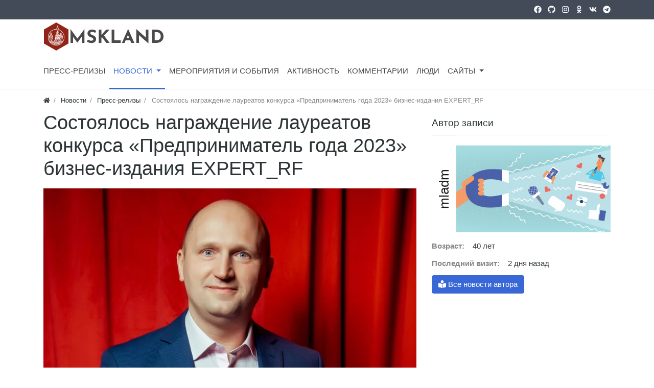

--- FILE ---
content_type: text/html; charset=utf-8
request_url: https://mskland.ru/news/281-sostojalos-nagrazhdenie-laureatov-konkursa-predprinimatel-goda-2023-biznes-izdanija-expert-rf.html
body_size: 32235
content:
<!DOCTYPE html><html lang="ru" class="min-vh-100"> <head> <title>Состоялось награждение лауреатов конкурса &laquo;Предприниматель года 2023&raquo; бизнес-издания EXPERT_RF &mdash; MocИнфоЛандшафт</title> <meta charset="utf-8" /> <meta http-equiv="X-UA-Compatible" content="IE=edge" /> <meta name="viewport" content="width=device-width, initial-scale=1, shrink-to-fit=no" /> <meta name="csrf-token" content="c1b6387000d88f15bc600388f1dffa8d9d2fc840415dc294e4f6ded3e8569fae" /> <meta name="generator" content="MSKLAND.RU" /> <meta name="keywords" content="развитие, рынка, вклад, бизнеса, предприниматель, области, expert_rf, сфере, предприниматели, мероприятий"><meta name="description" content="30 апреля в Moscow City состоялся Гала-ужин, посвященный награждению лауреатов международного конкурса в области малого и среднего бизнеса &amp;laquo;Предприниматель года 2023&amp;raquo;."><link rel="canonical" href="https://mskland.ru/news/281-sostojalos-nagrazhdenie-laureatov-konkursa-predprinimatel-goda-2023-biznes-izdanija-expert-rf.html"/><link rel="search" type="application/opensearchdescription+xml" href="https://mskland.ru/search/opensearch" title="Поиск на MocИнфоЛандшафт" /><link rel="stylesheet" type="text/css" href="/cache/static/css/styles.55413b5a18c15294c70fd3fc44af328d.css?1671336195"><link rel="stylesheet" type="text/css" href="/templates/modern/css/wysiwyg/redactor/styles.css?1671336195"> <link rel="icon" href="/upload/000/u1/c/f/favicon.ico" type="image/x-icon"> </head> <body id="desktop_device_type" data-device="desktop" class="d-flex flex-column min-vh-100"> <header> <div class="icms-header__top"> <div class="container d-flex justify-content-end flex-nowrap align-items-center"> <div class="icms-widget__html_block"> <div class="py-2"> <a class="text-light" href="#"><svg class="icms-svg-icon w-16" fill="currentColor"><use href="/templates/modern/images/icons/brands.svg#facebook"></use></svg></a> <a class="text-light ml-2" href="#"><svg class="icms-svg-icon w-16" fill="currentColor"><use href="/templates/modern/images/icons/brands.svg#github"></use></svg></a> <a class="text-light ml-2" href="#"><svg class="icms-svg-icon w-16" fill="currentColor"><use href="/templates/modern/images/icons/brands.svg#instagram"></use></svg></a> <a class="text-light ml-2" href="#"><svg class="icms-svg-icon w-16" fill="currentColor"><use href="/templates/modern/images/icons/brands.svg#odnoklassniki"></use></svg></a> <a class="text-light ml-2" href="#"><svg class="icms-svg-icon w-16" fill="currentColor"><use href="/templates/modern/images/icons/brands.svg#vk"></use></svg></a> <a class="text-light ml-2" href="#"><svg class="icms-svg-icon w-16" fill="currentColor"><use href="/templates/modern/images/icons/brands.svg#telegram"></use></svg></a></div></div> </div></div> <div class="icms-header__middle"> <div class="container d-flex justify-content-between align-items-center flex-nowrap"> <a class="navbar-brand mr-3 flex-shrink-0" href="/"> <img src="/templates/modern/images/small_logo.svg" class="d-sm-none" alt="MocИнфоЛандшафт"> <img src="/upload/000/u1/c/d/c0c85d6b.jpg" class="d-none d-sm-block" alt="MocИнфоЛандшафт"> </a> <div class="ml-auto d-flex align-items-center"> <nav class="navbar p-0 navbar-dark"> <div class="collapse navbar-collapse show" id="target-header"> <ul class="navbar-nav flex-row icms-navbar-expanded menu-header"> <li class="nav-item ajax-modal key"> <a title="Войти" class="nav-link text-nowrap" href="/auth/login" target="_self" > <svg class="icms-svg-icon w-16" fill="currentColor"><use href="/templates/modern/images/icons/solid.svg#sign-in-alt"></use></svg> <span class="nav-item-text">Войти</span> </a> </li> <li class="nav-item user_add"> <a title="Регистрация" class="nav-link text-nowrap" href="/auth/register" target="_self" > <svg class="icms-svg-icon w-16" fill="currentColor"><use href="/templates/modern/images/icons/solid.svg#user-plus"></use></svg> <span class="nav-item-text">Регистрация</span> </a> </li></ul> </div> </nav></div> </div> </div> <div class="icms-header__bottom border-bottom icms-navbar"> <div class="container"> <nav class="navbar p-0 navbar-expand-lg navbar-light"> <span class="navbar-brand icms-navbar-brand__show_on_hide"> MocИнфоЛандшафт </span> <button class="navbar-toggler" type="button" aria-label="Меню" data-toggle="collapse" data-target="#target-main"> <span class="navbar-toggler-icon"></span> </button> <div class="collapse navbar-collapse" id="target-main"> <ul class="navbar-nav icms-menu-hovered mx-lg-n2 menu-main"> <li class="nav-item"> <a title="Пресс-релизы" class="nav-link text-nowrap" href="https://mskland.ru/news/press-relizy" target="_self" > <span class="nav-item-text">Пресс-релизы</span> </a> </li> <li class="nav-item is-active dropdown"> <a title="Новости" class="nav-link text-nowrap active dropdown-toggle" href="/news" target="_self" data-toggle="dropdown" > <span class="nav-item-text">Новости</span> </a> <ul class="dropdown-menu"> <li class="nav-item"> <a title="Общество" class="dropdown-item text-nowrap" href="/news/obschestvo" target="_self" > <span class="nav-item-text">Общество</span> </a> </li> <li class="nav-item"> <a title="Бизнес" class="dropdown-item text-nowrap" href="/news/biznes" target="_self" > <span class="nav-item-text">Бизнес</span> </a> </li> <li class="nav-item"> <a title="Политика" class="dropdown-item text-nowrap" href="/news/politika" target="_self" > <span class="nav-item-text">Политика</span> </a> </li> <li class="nav-item"> <a title="Происшествия" class="dropdown-item text-nowrap" href="/news/proisshestvija" target="_self" > <span class="nav-item-text">Происшествия</span> </a> </li> <li class="nav-item"> <a title="В мире" class="dropdown-item text-nowrap" href="/news/v-mire" target="_self" > <span class="nav-item-text">В мире</span> </a> </li> <li class="nav-item"> <a title="Спорт" class="dropdown-item text-nowrap" href="/news/sport" target="_self" > <span class="nav-item-text">Спорт</span> </a> </li> <li class="nav-item dropdown dropright"> <a title="Пресс-релизы" class="dropdown-item text-nowrap dropdown-toggle" href="/news/press-relizy" target="_self" data-toggle="dropdown" > <span class="nav-item-text">Пресс-релизы</span> </a> <ul class="dropdown-menu"> <li class="nav-item"> <a title="Туризм и отдых" class="dropdown-item text-nowrap" href="/news/press-relizy/turizm-i-otdyh" target="_self" > <span class="nav-item-text">Туризм и отдых</span> </a> </li></ul> </li> <li class="nav-item"> <a title="События" class="dropdown-item text-nowrap" href="/news/sobytija" target="_self" > <span class="nav-item-text">События</span> </a> </li></ul> </li> <li class="nav-item"> <a title="Мероприятия и события" class="nav-link text-nowrap" href="https://mskland.ru/news/sobytija" target="_self" > <span class="nav-item-text">Мероприятия и события</span> </a> </li> <li class="nav-item"> <a title="Активность" class="nav-link text-nowrap" href="/activity" > <span class="nav-item-text">Активность</span> </a> </li> <li class="nav-item"> <a title="Комментарии" class="nav-link text-nowrap" href="/comments" > <span class="nav-item-text">Комментарии</span> </a> </li> <li class="nav-item"> <a title="Люди" class="nav-link text-nowrap" href="/users" > <span class="nav-item-text">Люди</span> </a> </li> <li class="nav-item dropdown"> <a title="Сайты" class="nav-link text-nowrap dropdown-toggle" href="javascript:void(0)" data-toggle="dropdown" > <span class="nav-item-text">Сайты</span> </a> <ul class="dropdown-menu"> <li class="nav-item"> <a title="Дистрибуция контента" class="dropdown-item text-nowrap" href="https://piar.im" target="_self" > <span class="nav-item-text">Дистрибуция контента</span> </a> </li></ul> </li></ul> <form class="form-inline icms-navbar-form__show_on_hide ml-auto my-2 my-lg-0" action="/search" method="get"> <div class="input-group"> <input type="text" class="form-control input" name="q" value="" placeholder="Поиск" autocomplete="off" /> <div class="input-group-append"> <button class="btn" type="submit"> <svg class="icms-svg-icon w-16" fill="currentColor"><use href="/templates/modern/images/icons/solid.svg#search"></use></svg> </button> </div> </div> </form> </div> </nav> </div> </div> </header> <div class="container"> <div class="row no-gutters"> <div class="col-sm-12 d-flex justify-content-between align-items-center"> <ol class="breadcrumb mb-0 text-truncate flex-nowrap position-relative flex-fill" itemscope itemtype="https://schema.org/BreadcrumbList"> <li class="breadcrumb-item" itemprop="itemListElement" itemscope itemtype="https://schema.org/ListItem"> <a href="/" title="Главная" itemprop="item"> <svg class="icms-svg-icon w-16" fill="currentColor"><use href="/templates/modern/images/icons/solid.svg#home"></use></svg> <meta itemprop="name" content="Главная" /> <meta itemprop="position" content="1" /> </a> </li> <li class="breadcrumb-item" itemprop="itemListElement" itemscope itemtype="https://schema.org/ListItem"> <a href="/news" itemprop="item"> <span itemprop="name"> Новости </span> </a> <meta itemprop="position" content="2" /> </li> <li class="breadcrumb-item" itemprop="itemListElement" itemscope itemtype="https://schema.org/ListItem"> <a href="/news/press-relizy" itemprop="item"> <span itemprop="name"> Пресс-релизы </span> </a> <meta itemprop="position" content="3" /> </li> <li class="breadcrumb-item active d-none d-lg-inline-block" itemprop="itemListElement" itemscope itemtype="https://schema.org/ListItem"> <span itemprop="name"> Состоялось награждение лауреатов конкурса &laquo;Предприниматель года 2023&raquo; бизнес-издания EXPERT_RF </span> <meta itemprop="position" content="4" /> </li> </ol> </div> </div> </div> <section class="container"> <main class="row"> <article class="col-lg order-2 mb-3 mb-md-4"> <h1> Состоялось награждение лауреатов конкурса &laquo;Предприниматель года 2023&raquo; бизнес-издания EXPERT_RF </h1> <div class="content_item news_item clearfix text-break my-3"> <div class="icms-content-fields"> <div class="field ft_image f_photo auto_field " > <div class="value"><img src="/upload/000/u1/8/d/ec7e83d7.webp" title="Состоялось награждение лауреатов конкурса &laquo;Предприниматель года 2023&raquo; бизнес-издания EXPERT_RF" alt="Состоялось награждение лауреатов конкурса &laquo;Предприниматель года 2023&raquo; бизнес-издания EXPERT_RF" class="img-fluid " /></div> </div> <div class="field ft_category f_cats auto_field " > <div class="value"><a class="btn btn-sm btn-light" href="/news/press-relizy"> Пресс-релизы</a> </div> </div> <div class="field ft_html f_content auto_field " > <div class="value"><p>30 апреля в Moscow City состоялся Гала-ужин, посвященный награждению лауреатов международного конкурса в области малого и среднего бизнеса «Предприниматель года 2023». Мероприятие объединило лучших представителей бизнеса, чтобы отметить их заслуги в развитии рынка и профессионализм в решении социально-экономических задач.</p><p>2500+ участников<br/>40+ номинаций<br/>350 критериев отбора</p><p><br/>Современные предприниматели – это лидеры поколения, достигающие высот в своем деле благодаря опыту, знаниям и колоссальному труду.</p><p>Внедряя передовые практики и научные разработки, они способствуют укреплению технологического суверенитета России и созданию благоприятного климата для масштабирования рынка.</p><p>Работая в разных сферах, предприниматели успешно реализуют новые проекты и идеи, способствуют появлению рабочих мест, производят и предоставляют населению товары и услуги, без которых сегодня невозможна жизнь общества.</p><p>Предприниматели рассматриваются как люди, которые способны к разработке новых идей, оценке возможностей и рисков, старту и ведению бизнеса.</p><p>Коллегия жюри оценила бизнес или технологию, старт-ап или прототип по 350 критериям, консолидировала компетенции и оказала поддержку самым талантливым и прогрессивным руководителям. В состав коллегии жюри вошли лидеры бизнеса, представители Государственной Думы РФ, члены Совета Федерации, известные академики, инвесторы и эксперты, представители СМИ — Елена Гринь, Татьяна Денесюк, Ягужинская Светлана, Шекоян Юрий, Волкова Татьяна, Парышева Ирина, Степанова Наталия, Еременко Виталий и другие.</p><p>Бизнес на конкурс мог быть представлен по любой тематике, включая социальную. Обновляя список номинаций и критерии отбора победителей, организаторы премии стремятся к признанию и популяризации технологий и предприятий, которые нацелены на формирование успешной бизнес-среды.</p><p>Наградами были удостоены:</p><p>Митя Фомин<br/>«Концертное шоу года»<br/>Кузьменко Виолетта<br/>«Предприниматель года. Лидер рынка в области эффективных методик и программ обучения в сфере маркетинга, медийности и развития личного бренда»</p><p>Smile Studio — «Стоматологическая клиника N1. Выбор звезд и блогеров»<br/>Элина Исмаилова ENELLIN — «Бренд года 2024. Прорыв в парфюмерно — косметической промышленности России»<br/>Резанов Константин — «Предприниматель года в проектировании»<br/>Чайкин Александр — «Предприниматель года в области энергоэффективных инноваций»<br/>Смелов Сергей — «Предприниматель года в сфере финтех»<br/>Антон Наянзин — «Лучший проект года в области маркетинговых инноваций»<br/>Тишкина Лязат — «Топ-менеджер лидера рынка спортивных товаров любительского и профессионального уровня»<br/>Элина Чичкова — «Особый вклад в развитие рынка загородной недвижимости РФ»<br/>Ювелирный дом Borcelle — «Производитель ювелирных изделий в премиум сегменте»<br/>LUXOR PROFESSIONAL — «Лидер рынка. Бренд профессиональной косметики»<br/>Be in love — «Бренд года»<br/>Екатерина Фролова — «За выдающийся вклад в развитие инвестиционной стратегии „флиппинг“ в России»<br/>Таисия Гормах — «Fashion Influencer»<br/>Славгородская Александра — «Прорыв года. Скрипка.»<br/>Юрий Титов — «За вклад в развитие поп музыки»<br/>Озорные белки — «Лучшая event площадка»<br/>Антон Гормах — «Главный Fashion топ — менеджер года»<br/>Лошадиная сила — «Товар года»<br/>Екатерина Махнева — Mahneva event «За вклад в развитие концертной индустрии. Мероприятия с душой.»<br/>Автандилян Луиза — «Предприниматель года в сфере стоматологии»<br/>Анита Карабут — «Дизайнер года в области создания корон»<br/>Тимофей Рогов — «За весомый вклад в развитие онлайн-образования в России»<br/>Юна Ильина — Создатель «UNITI — Женское бизнес — сообщество года»<br/>Юлия Воронцова — «BLONDE-эксперт N1 в России»<br/>Александр Дубовик — «Предприниматель года. Эффективность и развитие в сфере услуг на рынке недвижимости»<br/>Организатором, по традиции, выступило бизнес-издание EXPERT_RF во главе с учредителем проекта и председателем коллегии жюри Кристиной Маломыжевой (Пурпур). Журналистам СМИ удалось пообщаться с ней и получить эксклюзивное интервью.</p><p>В бизнес-сообществе знают Вас как сенсея, открывающего новые возможности для малого и среднего бизнеса и безграничные возможности популяризации личного бренда. Расскажите подробнее о своих кейсах.</p><p>Четыре года назад, на одном из сторонних мероприятий, которое было сделано по принципу типичного альянса, мне пришла идея запустить проект EXPERT_RF. Для меня тогда стало очевидным, что бизнес-эксперты, предприниматели всегда остаются в тени, хотя они вносят вклад вселенских масштабов в экономику нашей страны и, по сути, на них всё держится.</p><p>В течение года мы проводим 4-5 мероприятий, при этом у нас нет спонсоров. Это самоокупаемый проект. Все номера нашего бизнес-журнала выходят в срок, тираж с каждым выпуском увеличивается. Одно из последних мероприятий было нами организовано в стенах Администрации Президента РФ. Это единственная частная премия, которая была там проведена.</p><p>Те, кто участвуют в мероприятиях бизнес-издания EXPERT_RF, получают очень много предложений от других наших коллег. Наше комьюнити — это многопрофильная семья, которая командно выручает и взаимодействует. Многие годы мы раскрываем огромное количество компетентных гуру как профессионалов и наставников, которые готовы вести за собой вдохновленных людей, а также помогаем предугадать и опередить грядущие изменения.</p><p>EXPERT_RF формирует успешное современное общество нашей страны, открывая новые горизонты для бизнеса, и продолжит это делать в будущем, выполняя свою основную миссию, которая полностью созвучна с моей.</p></div> </div> </div> <div class="tags_bar mt-3"> <a class="btn btn-outline-secondary btn-sm icms-btn-tag" href="/tags/content-news/expert_rf">expert_rf</a><a class="btn btn-outline-secondary btn-sm icms-btn-tag" href="/tags/content-news/%D0%BF%D1%80%D0%B5%D0%BC%D0%B8%D1%8F+%D0%B3%D0%BE%D0%B4%D0%B0">премия года</a><a class="btn btn-outline-secondary btn-sm icms-btn-tag" href="/tags/content-news/%D0%BD%D0%BE%D0%BC%D0%B8%D0%BD%D0%B0%D1%86%D0%B8%D0%B8">номинации</a><a class="btn btn-outline-secondary btn-sm icms-btn-tag" href="/tags/content-news/%D0%BF%D0%BE%D0%B1%D0%B5%D0%B4%D0%B8%D1%82%D0%B5%D0%BB%D0%B8">победители</a><a class="btn btn-outline-secondary btn-sm icms-btn-tag" href="/tags/content-news/%D0%BA%D1%80%D0%B8%D1%81%D1%82%D0%B8%D0%BD%D0%B0+%D0%BF%D1%83%D1%80%D0%BF%D1%83%D1%80">кристина пурпур</a> </div> <div class="info_bar"> <div class="bar_item bi_rating" title=""> <div class="d-flex rating_widget content_news_rating" id="rating-news-281" data-target-controller="content" data-target-subject="news" data-target-id="281" data-info-url="/rating/info" > <div class="arrow up"> <span class="disabled text-secondary" title="Вы не можете голосовать"> <svg class="icms-svg-icon w-16" fill="currentColor"><use href="/templates/modern/images/icons/solid.svg#thumbs-up"></use></svg> </span> </div> <div class="score mx-2" title="Рейтинг"> <span>&mdash;</span> </div> <div class="arrow down"> <span class="disabled text-secondary" title="Вы не можете голосовать"> <svg class="icms-svg-icon w-16" fill="currentColor"><use href="/templates/modern/images/icons/solid.svg#thumbs-down"></use></svg> </span> </div></div> </div> <div class="bar_item bi_date_pub" title="Дата публикации"> <svg class="icms-svg-icon w-16" fill="currentColor"><use href="/templates/modern/images/icons/solid.svg#calendar-alt"></use></svg> <time datetime="2024-05-07T07:07:29+03:00">07.05.2024</time> <span class="time">07:07</span> </div> </div> </div> <div id="comments_widget" class="tabs-menu icms-comments__tabs"> <span id="comments"></span> <ul class="nav nav-tabs content_news_comments_tab position-relative"> <li class="nav-item"> <a href="#tab-icms" class="nav-link active" data-toggle="tab"> Комментарии </a> <a href="/rss/feed/comments?tc=content&ts=news&ti=281" class="icms-comments__tabs-tab btn inline_rss_icon" title="RSS"> <svg class="icms-svg-icon w-16" fill="currentColor"><use href="/templates/modern/images/icons/solid.svg#rss"></use></svg> </a> </li> </ul> <div class="tab-content"> <div id="tab-icms" class="tab-pane show active content_news_comments"> <div class="d-flex justify-content-between align-items-center mt-3 mt-md-4"> <div id="comments_add_link"> <a href="#reply" class="btn btn-primary ajaxlink" onclick="return icms.comments.add()"> Написать комментарий </a> </div> </div><div id="comments_list" class="my-3 my-md-4"> <div class="no_comments alert alert-info my-4"> Нет комментариев. Ваш будет первым! </div> </div> <div id="comments_add_form"> <div class="preview_box alert alert-light border mt-3 d-none"></div> <form action="/comments/submit" method="post"> <input type="hidden" class="form-control input" name="csrf_token" value="c1b6387000d88f15bc600388f1dffa8d9d2fc840415dc294e4f6ded3e8569fae" /> <input type="hidden" class="form-control input" name="action" value="add" /> <input type="hidden" class="form-control input" name="id" value="0" /> <input type="hidden" class="form-control input" name="parent_id" value="0" /> <input type="hidden" class="form-control input" name="tc" value="content" /> <input type="hidden" class="form-control input" name="ts" value="news" /> <input type="hidden" class="form-control input" name="ti" value="281" /> <input type="hidden" class="form-control input" name="tud" value="1" /> <input type="hidden" class="form-control input" name="timestamp" value="1769460503" /> <div class="author_data form-row"> <div class="name form-group col-md-6"> <label> Ваше имя </label> <input type="text" class="form-control input" name="author_name" value="" /> </div> <div class="email form-group col-md-6"> <label> E-mail для ответов </label> <input type="text" class="form-control input" name="author_email" value="" /> </div> </div> <textarea name="content" class="form-control textarea imperavi_redactor" id="content" ></textarea> <div class="buttons row justify-content-between"> <div class="col"> <button value="Отправить" class="button btn button-add button-update btn-primary" name="submit" onclick="icms.comments.submit()" type="button" ><span>Отправить</span></button> <button value="Отменить" class="button btn btn-secondary button-cancel" name="cancel" onclick="icms.comments.restoreForm()" type="button" ><span>Отменить</span></button> </div> <div class="col-auto"> <button class="button btn button-preview btn-info" name="preview" onclick="icms.comments.preview()" type="button"> <svg class="icms-svg-icon w-16" fill="currentColor"><use href="/templates/modern/images/icons/solid.svg#eye"></use></svg> <span class="d-none d-lg-inline-block">Предпросмотр</span> </button> </div> </div> </form> </div> </div> </div></div> </article> <aside class="col-lg-4 order-3 mb-3 mb-md-4"> <div class="icms-widget card mb-3 mb-md-4 icms-widget__transparent" id="widget_wrapper_136"> <h3 class="h5 card-header d-flex align-items-center"> <span>Автор записи</span> </h3> <div class="card-body"> <a class="icms-content__author-avatar" href="/users/piarim"> <span class="h3 border-right m-0 flex-shrink-0 icms-content__author-avatar-nickname"> mladm </span> <div> <img class="img-fluid" src="/upload/000/u1/8/9/94c12b76.png" alt="mladm" title="mladm" /> </div> </a><div class="content_item mt-3"> <div class="field ft_age f_birth_date"> <div class="text-secondary title title_left">Возраст: </div> <div class="value"> 40 лет </div> </div> <div class="field icms-content__author-date_log"> <div class="text-secondary title title_left"> Последний визит: </div> <div class="value"> 2 дня назад </div> </div> <div class="field icms-content__author-user_items_link"> <div class="value"> <a href="/users/piarim/content/news" class="btn btn-primary"> <svg class="icms-svg-icon w-16" fill="currentColor"><use href="/templates/modern/images/icons/solid.svg#book-reader"></use></svg> Все новости автора </a> </div> </div></div> </div> </div> </aside> </main> </section> <footer class="icms-footer__bottom"> <div class="container py-2"> <div class="row no-gutters align-items-center flex-wrap"> <div class="col-md-6 mt-2 mt-sm-0 mb-1 mb-sm-0"> <div class="d-flex align-items-center text-muted icms-links-inherit-color"> <span class="mx-2"> 2026 &copy; </span> <a href="/"> Информационный Ландшафт Москвы </a> </div> </div> <div class="col-md-6"> <nav class="navbar p-0 navbar-dark"> <div class="collapse navbar-collapse show" id="target-footer"> <ul class="navbar-nav flex-md-row justify-content-md-end flex-row icms-navbar-expanded menu-footer"> <li class="nav-item"> <a title="О проекте" class="nav-link text-nowrap" href="/pages/about.html" > <span class="nav-item-text">О проекте</span> </a> </li> <li class="nav-item"> <a title="Правила сайта" class="nav-link text-nowrap" href="/pages/rules.html" > <span class="nav-item-text">Правила сайта</span> </a> </li></ul> </div> </nav> </div> </div> </div> </footer> <a class="btn btn-secondary btn-lg" href="#desktop_device_type" id="scroll-top"> <svg class="icms-svg-icon w-16" fill="currentColor"><use href="/templates/modern/images/icons/solid.svg#chevron-up"></use></svg> </a> <script>var LANG_LOADING = 'Загрузка...';var LANG_ALL = 'Все';</script> <script src="/cache/static/js/scripts.82b2a753419058d4706216b52afb850b.js?1671336195" ></script><script src="/wysiwyg/redactor/files/redactor.js?1671336195" ></script><script src="/templates/modern/js/files.js?1671336195" ></script><script src="/wysiwyg/redactor/files/lang/ru.js?1671336195" ></script> <script> var redactor_global_options = {}; function init_redactor (dom_id){ var imperavi_options = {}; if(redactor_global_options.hasOwnProperty('field_'+dom_id)){ imperavi_options = redactor_global_options['field_'+dom_id]; } else if(redactor_global_options.hasOwnProperty('default')) { imperavi_options = redactor_global_options.default; } icms.files.url_delete = '/files/delete'; imperavi_options.imageDeleteCallback = function (element){ if(confirm('Удалить изображение с сервера?')){ icms.files.deleteByPath($(element).attr('src')); } }; $('#'+dom_id).redactor(imperavi_options); icms.forms.addWysiwygsInsertPool(dom_id, function(field_element, text){ $('#'+field_element).redactor('set', text); $('#'+field_element).redactor('focus'); }); icms.forms.addWysiwygsAddPool(dom_id, function(field_element, text){ $('#'+field_element).redactor('insertHtml', text); }); } </script> <script> redactor_global_options['field_content'] = {"minHeight":200,"toolbarFixedBox":false,"plugins":[],"lang":"ru","smilesUrl":"\/typograph\/get_smiles","buttonSource":false,"upload_params":{"target_controller":"comments","target_subject":"news"}}; $(function(){ init_redactor('content'); }); </script> <script> var LANG_SEND = 'Отправить';var LANG_SAVE = 'Сохранить';var LANG_COMMENT_DELETED = 'Комментарий удален';var LANG_COMMENT_DELETE_CONFIRM = 'Удалить комментарий пользователя %s?';var LANG_MODERATION_REFUSE_REASON = 'Укажите причину отклонения'; icms.comments.init({ get:'/comments/get', approve:'/comments/approve', delete:'/comments/delete', refresh:'/comments/refresh', track:'/comments/track', rate:'/comments/rate' },{ tc:'content', ts:'news', ti:'281', tud:'1', timestamp:'1769460503' }); </script> <script> icms.rating.setOptions({ url: '/rating/vote' }); </script> <script> toastr.options = {progressBar: true, preventDuplicates: true, timeOut: 20000, newestOnTop: true, closeButton: true, hideDuration: 400}; </script> <script> icms.head.on_demand = {"root":"\/","css":{"photoswipe":"templates\/modern\/css\/photoswipe.css"},"js":{"vendors\/photoswipe\/photoswipe.min":"templates\/modern\/js\/vendors\/photoswipe\/photoswipe.min.js"}};</script> </body></html>

--- FILE ---
content_type: image/svg+xml
request_url: https://mskland.ru/templates/modern/images/small_logo.svg
body_size: 1727
content:
<svg xmlns="http://www.w3.org/2000/svg" width="52" height="52" viewBox="0 0 220 220"><path fill="#fff" d="M219.256 0a2.462 2.462 0 0 0-1.776.72 2.462 2.462 0 0 0-.453 2.852l-4.443 4.444c-7.485 2.43-44.036 14.754-61.223 29.083-18.152 15.133-42.419 44.6-61.23 59.113l-24.55 7.229c5.581-9.69 8.246-20.185 8.246-20.185s-12.886 3.143-23.24 10c-9.118 6.041-28.757 25.3-33.534 30.027l-1.495-1.495-3.869 3.87 2.693 2.691c-.617.992-7.028 11.315-10.02 17.076C2.094 149.791 0 157.083 0 157.083s7.292-2.094 11.658-4.361c5.761-2.992 16.085-9.404 17.076-10.02l2.692 2.692 3.87-3.869-1.504-1.503c.94-.956 1.534-1.548 3.688-3.774l12.498 2.372c16.957 3.22 5.045 21.217 8.456 24.63 3.412 3.41 21.411-8.502 24.631 8.455l2.37 12.48c-2.227 2.163-2.82 2.759-3.776 3.702l-1.45-1.45-3.872 3.87L79.03 193c-.617.993-7.026 11.315-10.018 17.076-2.267 4.365-4.362 11.656-4.362 11.656s7.29-2.095 11.656-4.362c5.761-2.992 16.085-9.4 17.078-10.018l2.69 2.69 3.87-3.869-1.546-1.545c4.718-4.788 23.94-24.464 29.961-33.602 6.836-10.376 10.068-23.17 10.068-23.17s-10.489 2.57-20.145 8.109l7.189-24.412c14.514-18.812 43.98-43.078 59.113-61.231 14.329-17.187 26.653-53.738 29.083-61.222l4.444-4.444a2.462 2.462 0 0 0 2.852-.452 2.462 2.462 0 0 0 0-3.482 2.462 2.462 0 0 0-1.705-.72zm-55.872 46.521a11.951 11.951 0 0 1 8.277 3.501 11.951 11.951 0 0 1 0 16.901 11.951 11.951 0 0 1-16.903 0 11.951 11.951 0 0 1 0-16.901 11.951 11.951 0 0 1 8.627-3.5zm-146.42 84.41 9.19 9.19c-1.405.801-6.226 3.54-9.682 5.336-2.898 1.505-8.656 3.812-8.656 3.812s2.31-5.758 3.814-8.656c1.796-3.456 4.533-8.277 5.334-9.683zm64.65 64.651 9.188 9.187c-1.407.802-6.225 3.54-9.681 5.336-2.898 1.505-8.656 3.812-8.656 3.812s2.307-5.756 3.812-8.654c1.795-3.455 4.534-8.272 5.336-9.68z"/></svg>